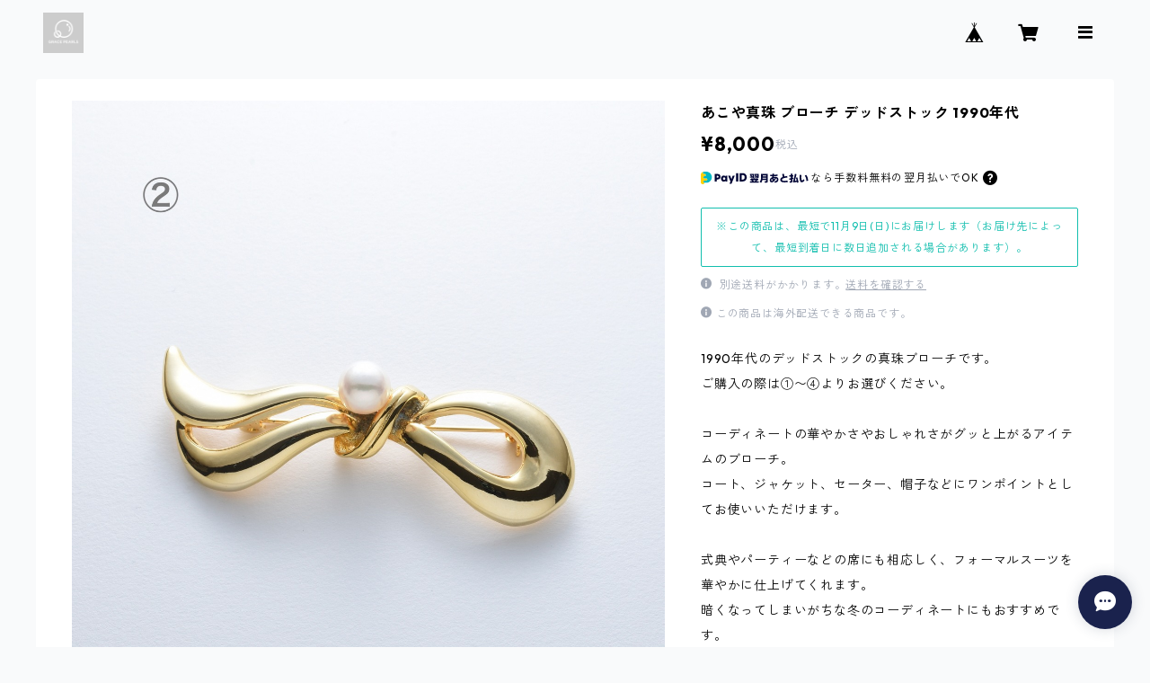

--- FILE ---
content_type: text/html; charset=UTF-8
request_url: https://gracepearls.base.shop/items/40399562/reviews?format=user&score=all&page=1
body_size: 3025
content:
				<li class="review01__listChild">
			<figure class="review01__itemInfo">
				<a href="/items/50140136" class="review01__imgWrap">
					<img src="https://baseec-img-mng.akamaized.net/images/item/origin/530b5340c897b6e61f61f1758c70d782.jpg?imformat=generic&q=90&im=Resize,width=146,type=normal" alt="黒蝶ケシパール イヤリング or ピアス 選択可 Black-Lipped Pearl Keshi Earrings" class="review01__img">
				</a>
				<figcaption class="review01__item">
					<i class="review01__iconImg ico--good"></i>
					<p class="review01__itemName">黒蝶ケシパール イヤリング or ピアス 選択可 Black-Lipped Pearl Keshi Earrings</p>
										<time datetime="2025-06-30" class="review01__date">2025/06/30</time>
				</figcaption>
			</figure><!-- /.review01__itemInfo -->
						<p class="review01__comment">しっかりとしてツヤツヤのケシで
大満足です。ありがとうございました。</p>
									<p class="review01__reply">レビューの投稿をありがとうございます！
ご満足いただけてとても嬉しいです。
ぜひ様々な場面でご活用ください＾＾
この度はご利用いただき誠にありがとうございました。</p>
					</li>
				<li class="review01__listChild">
			<figure class="review01__itemInfo">
				<a href="/items/55608019" class="review01__imgWrap">
					<img src="https://baseec-img-mng.akamaized.net/images/item/origin/76c0260c87e987a7cc7651165eba2970.jpg?imformat=generic&q=90&im=Resize,width=146,type=normal" alt="黒蝶 ドロップパール フックピアス K14WG" class="review01__img">
				</a>
				<figcaption class="review01__item">
					<i class="review01__iconImg ico--good"></i>
					<p class="review01__itemName">黒蝶 ドロップパール フックピアス K14WG</p>
										<p class="review01__itemVariation">③NEUTRAL…ユニークシェイプのグレー</p>
										<time datetime="2025-04-01" class="review01__date">2025/04/01</time>
				</figcaption>
			</figure><!-- /.review01__itemInfo -->
						<p class="review01__comment">カジュアルな装いと組み合わせると、とても上品にまとまるので、好んで身につけています。何よりも気分が上がりますね！今後も「これは！」と感じたお品と出会いましたら購入したいと思います。</p>
									<p class="review01__reply">レビューの投稿を有難うございます。ご愛用いただけていてとても嬉しいです。
またの機会をお待ちしております。</p>
					</li>
				<li class="review01__listChild">
			<figure class="review01__itemInfo">
				<a href="/items/100261020" class="review01__imgWrap">
					<img src="https://baseec-img-mng.akamaized.net/images/item/origin/f6b7689eaad560a97f7fa9bccff45a86.jpg?imformat=generic&q=90&im=Resize,width=146,type=normal" alt="黒蝶ケシパール イヤリング or ピアス 選択可 Black-Lipped Pearl Keshi Earrings" class="review01__img">
				</a>
				<figcaption class="review01__item">
					<i class="review01__iconImg ico--good"></i>
					<p class="review01__itemName">黒蝶ケシパール イヤリング or ピアス 選択可 Black-Lipped Pearl Keshi Earrings</p>
										<time datetime="2025-03-04" class="review01__date">2025/03/04</time>
				</figcaption>
			</figure><!-- /.review01__itemInfo -->
						<p class="review01__comment">自分用に購入しました。身につけてみると、気分が上がるような、上品な装いで大満足です！</p>
									<p class="review01__reply">レビューの投稿を有難うございます。ご満足いただけてとても嬉しいです。
この度はご購入いただき誠に有難うございました＾＾</p>
					</li>
				<li class="review01__listChild">
			<figure class="review01__itemInfo">
				<a href="/items/49720714" class="review01__imgWrap">
					<img src="/i/testpro1.png" alt="FRESH-WATER PEARL MIXED DYED PEARL(AKOYA) NECKLACE" class="review01__img">
				</a>
				<figcaption class="review01__item">
					<i class="review01__iconImg ico--good"></i>
					<p class="review01__itemName">FRESH-WATER PEARL MIXED DYED PEARL(AKOYA) NECKLACE</p>
										<time datetime="2024-03-31" class="review01__date">2024/03/31</time>
				</figcaption>
			</figure><!-- /.review01__itemInfo -->
						<p class="review01__comment">ずっと気になっていた商品でしたが、Springセールのこの機会に…と思い購入しました。
あこや真珠の色もとても綺麗で、淡水真珠も干渉色が光っててとても素敵なネックレスでした。</p>
									<p class="review01__reply">レビューをいただき誠に有難うございます。気になられていたお品物だったのですね。Springセールの機会をご活用いただき有難うございました。またの機会をお待ちしております。</p>
					</li>
				<li class="review01__listChild">
			<figure class="review01__itemInfo">
				<a href="/items/67092895" class="review01__imgWrap">
					<img src="https://baseec-img-mng.akamaized.net/images/item/origin/a56af145a3b6c1dcc6305da130c7c7ae.jpg?imformat=generic&q=90&im=Resize,width=146,type=normal" alt="[tiny pearls] AKOYA BRACELET あこや ブレスレット 〜小さなパールだけ展〜" class="review01__img">
				</a>
				<figcaption class="review01__item">
					<i class="review01__iconImg ico--good"></i>
					<p class="review01__itemName">[tiny pearls] AKOYA BRACELET あこや ブレスレット 〜小さなパールだけ展〜</p>
										<time datetime="2022-09-25" class="review01__date">2022/09/25</time>
				</figcaption>
			</figure><!-- /.review01__itemInfo -->
						<p class="review01__comment">説明の通り小さいサイズで、かしこまった感なく　さりげなくつけれそうです。
しかしパールなので、カジュアル過ぎず上品な感じもします。
配送も早く気持ちの良い買い物になりました。</p>
									<p class="review01__reply">ご感想をいただき誠にありがとうございます。普段使いいただけて、上品さもあるパールのブレスレットかと思います。ぜひいろいろな場面でお使いいただけましたら嬉しいです。</p>
					</li>
				<li class="review01__listChild">
			<figure class="review01__itemInfo">
				<a href="/items/64144091" class="review01__imgWrap">
					<img src="/i/testpro1.png" alt="オーダー品[AKOYA] HEART PEARL BRACELET" class="review01__img">
				</a>
				<figcaption class="review01__item">
					<i class="review01__iconImg ico--good"></i>
					<p class="review01__itemName">オーダー品[AKOYA] HEART PEARL BRACELET</p>
										<time datetime="2022-06-26" class="review01__date">2022/06/26</time>
				</figcaption>
			</figure><!-- /.review01__itemInfo -->
						<p class="review01__comment">とっても可愛いです。
以前に購入させて頂きましたがなくしてしまったので再度オーダーさせて頂きました。
すぐに対応してくださり手元に届くのがとても早かったです。シンプルで可愛いのでとても気に入ってます。大切にします。またご縁があればどうぞよろしくお願いいたします。</p>
									<p class="review01__reply">再度のご購入をありがとうございます。今後もご愛用いただけましたら嬉しいです。またの機会がありましたらぜひよろしくお願いいたします。</p>
					</li>
				<li class="review01__listChild">
			<figure class="review01__itemInfo">
				<a href="/items/49720072" class="review01__imgWrap">
					<img src="/i/testpro1.png" alt="[淡水]&quot;PETAL&quot;  ピアス/イヤリング" class="review01__img">
				</a>
				<figcaption class="review01__item">
					<i class="review01__iconImg ico--good"></i>
					<p class="review01__itemName">[淡水]&quot;PETAL&quot;  ピアス/イヤリング</p>
										<time datetime="2022-03-02" class="review01__date">2022/03/02</time>
				</figcaption>
			</figure><!-- /.review01__itemInfo -->
						<p class="review01__comment">とても素敵なピアスを購入させて頂きました。

その日の光の具合や洋服の色、ヘア、メイクなどによって、パールの表情（というのでしょうか）が変わることに驚きました。

その表情はピアスの左右でも異なりつつ、しかし、形や大きさなどは左右バランスよく作ってくださっていて、これぞプロの技！と感動でした。


ピアスのお作りはもちろんのこと、ご対応や梱包もとてもご丁寧でした。


自分好みにカスタムオーダーできる商品もあるようで、気になっています。
またお願いしたいと思います。

ありがとうございました！</p>
									<p class="review01__reply">レビューをありがとうございます！
正しく、光や洋服によってパールの表情の変化は奥が深く、惹き込まれますね。嬉しいご感想をお聞きできてとても嬉しいです。この度はご利用くださり誠にありがとうございました。</p>
					</li>
				<li class="review01__listChild">
			<figure class="review01__itemInfo">
				<a href="/items/56350041" class="review01__imgWrap">
					<img src="https://baseec-img-mng.akamaized.net/images/item/origin/8cb8fbd867774f41fc35f38b3cbdd64e.jpg?imformat=generic&q=90&im=Resize,width=146,type=normal" alt="[黒蝶]セミバロックパール 3タイプ ピアス/イヤリング" class="review01__img">
				</a>
				<figcaption class="review01__item">
					<i class="review01__iconImg ico--good"></i>
					<p class="review01__itemName">[黒蝶]セミバロックパール 3タイプ ピアス/イヤリング</p>
										<time datetime="2022-02-09" class="review01__date">2022/02/09</time>
				</figcaption>
			</figure><!-- /.review01__itemInfo -->
						<p class="review01__comment">この度はご丁寧な対応をありがとうございました。仕切りタイプのポーチ、うれしかったです。

真珠はおっしゃる通りブラックのお洋服によく合いました。テリよく傷もなくコロンとした姿が愛らしいです。さり気なく普段づかいできるパールが欲しかったのでとても満足しております。
</p>
									<p class="review01__reply">レビューコメントをいただき、有難うございます。

黒蝶セミバロックパールを気に入っていただけてとても嬉しいです。
本当に普段づかいにちょうど良いパールだと思います。
冠婚葬祭にもお着けいただける便利さもあります。

この度はご利用いただき、誠に有難うございました。</p>
					</li>
				<li class="review01__listChild">
			<figure class="review01__itemInfo">
				<a href="/items/54979556" class="review01__imgWrap">
					<img src="/i/testpro1.png" alt="Vintage あこや真珠 グレー 7.5mm イヤリング SILVER" class="review01__img">
				</a>
				<figcaption class="review01__item">
					<i class="review01__iconImg ico--good"></i>
					<p class="review01__itemName">Vintage あこや真珠 グレー 7.5mm イヤリング SILVER</p>
										<time datetime="2021-12-03" class="review01__date">2021/12/03</time>
				</figcaption>
			</figure><!-- /.review01__itemInfo -->
						<p class="review01__comment">とても素敵なイヤリングです！
金具もちょっとレトロな感じがして、グレーカラーのパールととても馴染んでいる感じがしました。
どんなシーンにでも使えそうなサイズ感なので、これから大切に使っていきたいと思います。

どうもーありがとうございました。</p>
									<p class="review01__reply">レビューの投稿をありがとうございます！
ご感想をお聞きできてとても嬉しいです。
イヤリングの金具部分に時代を感じますよね^ ^
冠婚葬祭はもちろん、カジュアルな場面、お仕事場面にと活躍してくれるイヤリングかと思います。
この度はご購入いただき誠にありがとうございました。</p>
					</li>
				<li class="review01__listChild">
			<figure class="review01__itemInfo">
				<a href="/items/38650199" class="review01__imgWrap">
					<img src="/i/testpro1.png" alt="[Akoya]ふたごパール リング K18 9号" class="review01__img">
				</a>
				<figcaption class="review01__item">
					<i class="review01__iconImg ico--good"></i>
					<p class="review01__itemName">[Akoya]ふたごパール リング K18 9号</p>
										<time datetime="2021-07-12" class="review01__date">2021/07/12</time>
				</figcaption>
			</figure><!-- /.review01__itemInfo -->
						<p class="review01__comment">思ったよりお時間がかかってしまいましたが、無事に受け取れてホッとしています。
以前他サイトでふたごパールのピンキーリングを購入させていただきましたが、他の指にもしたいなと思い購入させていただきました。パールも大きくて存在感がありますね^^
この度も素敵なリングをありがとうございました。</p>
									<p class="review01__reply">レビューを投稿いただきありがとうございます。
GRACE PEARLSを再度ご利用くださりありがとうございます。

お届けするまでにお時間がかかってしまい、大変ご迷惑をおかけいたしました。
ふたごパールを気に入ってくださっていてとても嬉しいです！

また機会がありましたらよろしくお願いいたします。</p>
					</li>
				<li class="review01__listChild">
			<figure class="review01__itemInfo">
				<a href="/items/38632713" class="review01__imgWrap">
					<img src="https://baseec-img-mng.akamaized.net/images/item/origin/5dfb1dec87b3931e561cba10abc0d6af.jpg?imformat=generic&q=90&im=Resize,width=146,type=normal" alt="[Akoya]ふたごパール フックピアス K18" class="review01__img">
				</a>
				<figcaption class="review01__item">
					<i class="review01__iconImg ico--good"></i>
					<p class="review01__itemName">[Akoya]ふたごパール フックピアス K18</p>
										<time datetime="2021-02-09" class="review01__date">2021/02/09</time>
				</figcaption>
			</figure><!-- /.review01__itemInfo -->
						<p class="review01__comment">とても可愛いピアスです。色も形も良いです。素敵な商品をありがとうございました(^^)</p>
									<p class="review01__reply">レビューの投稿をありがとうございます。
気に入っていただけてとても嬉しいです。
この度はご購入いただき誠にありがとうございました。</p>
					</li>
		